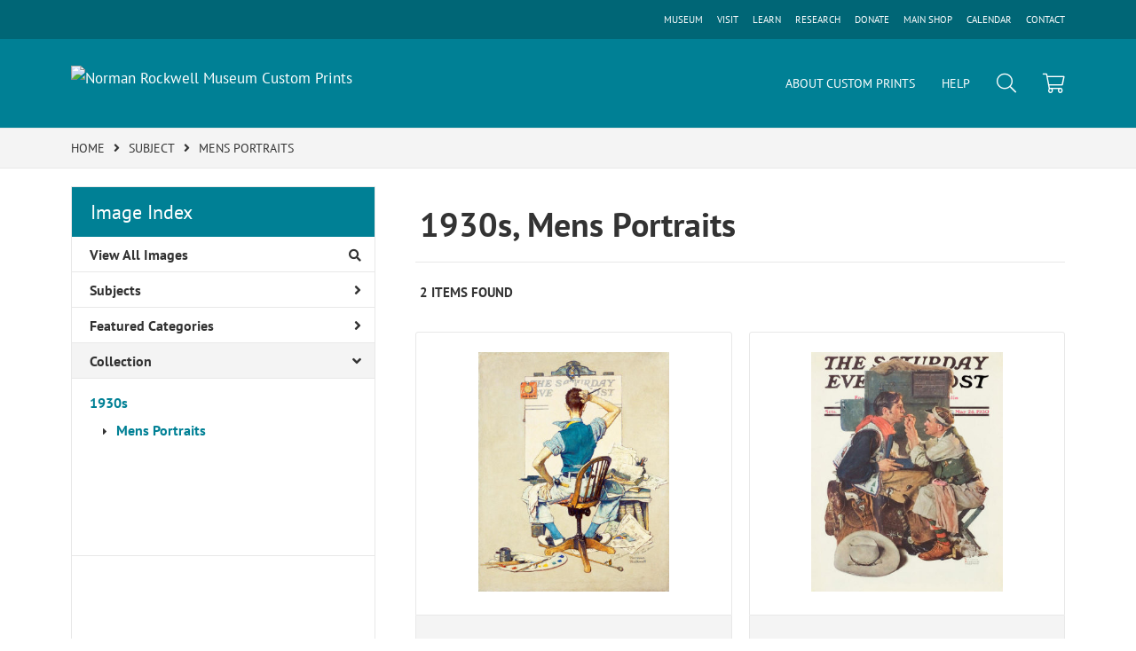

--- FILE ---
content_type: text/html; charset=UTF-8
request_url: https://prints.nrm.org/search/collection/1930s/subject/mens+portraits
body_size: 4032
content:
<!DOCTYPE html>
<html lang="en-US">
<head>
<meta charset="utf-8">
<title>1930s, Mens Portraits Prints - Norman Rockwell Museum Custom Prints | Custom Prints and Framing From the Norman Rockwell Museum - prints.nrm.org</title>
<meta name="viewport" content="width=device-width, initial-scale=1">
<meta http-equiv="content-type" content="text/html;charset=UTF-8">
<meta name="title" content="1930s, Mens Portraits Prints - Norman Rockwell Museum Custom Prints | Custom Prints and Framing From the Norman Rockwell Museum - prints.nrm.org">
<meta name="description" content="1930s, Mens Portraits Custom Prints and Framing from the Norman Rockwell Museum - (2 items). Archival paper prints and reproductions on canvas for your home or office.">
<meta name="csrf-token" content="1c2Gejv2TkeRGwvfBngf012SIr022Zt339L5zeEQ">
<meta property="og:site_name" content="Norman Rockwell Museum Custom Prints">
<meta property="og:title" content="1930s, Mens Portraits Prints - Norman Rockwell Museum Custom Prints | Custom Prints and Framing From the Norman Rockwell Museum - prints.nrm.org">
<meta property="og:url" content="https://prints.nrm.org/search/collection/1930s/subject/mens+portraits">
<link rel="canonical" href="https://prints.nrm.org/search/collection/1930s/subject/mens+portraits">
<link rel="icon" type="image/ico" href="/img/museum_web/nrm/favicon-nrm.png">
<link rel="stylesheet" href="/css/normalize.min.css">
<link rel="stylesheet" href="/css/slick.min.css">
<link rel="stylesheet" href="/css/museum_web/nrm/slick-theme.min.css">
<link rel="stylesheet" href="/css/museum_web/nrm/skeleton-1-1.min.css">
<link rel="stylesheet" href="/css/museum_web/nrm/core.min.css?v=imxf1l0ehvksrawo">
<link rel="stylesheet" href="/fonts/fontawesome5/css/all.min.css">
<script src="//ajax.googleapis.com/ajax/libs/jquery/1.12.0/jquery.min.js"></script>
<script src="/js/jquery.autocomplete.min.js"></script>
<script src="/js/slick.min.js"></script>
<script src="/js/global-1-3.min.js"></script>
<script src="/js/museum_web/nrm/global.min.js?v=imxf1l0ehvksrawo"></script>
<script src="/js/jquery.scrollUp.min.js"></script>
<script src="/js/jquery.expander.min.js"></script>
<script src="/js/responsive-skeleton-2-1.min.js"></script>
<script>
window.dataLayer = window.dataLayer || [];
window.dataLayer.push({
	'domain_config': {
		'domain_name': 'prints.nrm.org',
		'ga4_id': 'G-XY1E3VPDR0',
		'ga4_id_rollup': 'G-P3D19VJ3BP',
	}
});


</script>
 
<script>
window.dataLayer.push({
	'event': 'view_item_list',
	'ecommerce': {
		'impressions': [
			{
			'id': '260892',
			'name': 'Norman Rockwell, Blank Canvas (Deadline), 1938 (260892)',
			'position': 1,
			'list': '/search/collection/1930s/subject/mens+portraits',
		},
			{
			'id': '260832',
			'name': 'Norman Rockwell, Gary Cooper (The Texan), 1930 (260832)',
			'position': 2,
			'list': '/search/collection/1930s/subject/mens+portraits',
		},
			]
	}
});
</script>


<!-- Google Tag Manager - Imagelab -->
<script>(function(w,d,s,l,i){w[l]=w[l]||[];w[l].push({'gtm.start':
new Date().getTime(),event:'gtm.js'});var f=d.getElementsByTagName(s)[0],
j=d.createElement(s),dl=l!='dataLayer'?'&l='+l:'';j.async=true;j.src=
'https://www.googletagmanager.com/gtm.js?id='+i+dl;f.parentNode.insertBefore(j,f);
})(window,document,'script','dataLayer','GTM-5HLSXV2');</script>
<!-- End Google Tag Manager -->
</head>
<body>
<!-- Google Tag Manager (noscript) -->
<noscript><iframe src="https://www.googletagmanager.com/ns.html?id=GTM-5HLSXV2" height="0" width="0" style="display:none;visibility:hidden"></iframe></noscript>
<!-- End Google Tag Manager (noscript) -->
<div class="header-desktop row" id="header">

	<div class="header-full-secondary">

		<div class="container">

			<div class="row header-nav-links-wrapper-secondary">

				<div class="header-nav-links-item-secondary">

					<a data-gtm-event="header-out-main-site-contact" class="noline" href="https://www.nrm.org/contact-us/">CONTACT</a>

				</div>

				<div class="header-nav-links-item-secondary">

					<a data-gtm-event="header-out-main-site-calendar" class="noline" href="https://www.nrm.org/events/">CALENDAR</a>

				</div>

				<div class="header-nav-links-item-secondary">

					<a data-gtm-event="header-out-main-site-shop" class="noline" href="https://store.nrm.org/">MAIN SHOP</a>

				</div>

				<div class="header-nav-links-item-secondary">

					<a data-gtm-event="header-out-main-site-donate" class="noline" href="https://www.nrm.org/join-support/">DONATE</a>

				</div>

				<div class="header-nav-links-item-secondary">

					<a data-gtm-event="header-out-main-site-research" class="noline" href="https://www.nrm.org/research/">RESEARCH</a>

				</div>

				<div class="header-nav-links-item-secondary">

					<a data-gtm-event="header-out-main-site-learn" class="noline" href="https://www.nrm.org/learn/">LEARN</a>

				</div>

				<div class="header-nav-links-item-secondary">

					<a data-gtm-event="header-out-main-site-visit" class="noline" href="https://www.nrm.org/visit/">VISIT</a>

				</div>

				<div class="header-nav-links-item-secondary">

					<a data-gtm-event="header-out-main-site" class="noline" href="https://www.nrm.org/">MUSEUM</a>

				</div>

			</div>

		</div>

	</div>

	<div class="container header-desktop-logo-row flex-vertical-center row">

		<div class="six columns">

			<a href="/" class="noline header-logo-link"><img data-gtm-event="header-logo" aria-label="Norman Rockwell Museum Custom Prints" alt="Norman Rockwell Museum Custom Prints" class="header-logo" src="/img/museum_web/nrm/3000-nrm-custom-prints-logo-1.png"></a>

		</div>

		<div class="six columns header-desktop-right">

			<ul class="header-nav-right-list">
				<li><a data-gtm-event="header-about" class="underline" href="/home/about">ABOUT CUSTOM PRINTS</a></li>
				<li><a data-gtm-event="header-help" class="underline" href="/home/help">HELP</a></li>
				<li><a class="toggle-search"><i data-gtm-event="header-search-toggle" class="fal fa-search"></i></a></li>
				<li><a href="/cart"><i data-gtm-event="header-cart" class="fal fa-shopping-cart"></i></a><span id="header-cart-count"></span></li>
			</ul>

		</div>

	</div>

</div>

<div id="navOverlay"></div>

<div class="header-mobile row">
	<div class="header-mobile-row">
		<div class="header-mobile-logo-wrap">
			<a href="/"><img data-gtm-event="mobile-header-logo" aria-label="Norman Rockwell Museum Custom Prints" alt="Norman Rockwell Museum Custom Prints" class="header-logo-mobile" src="/img/museum_web/nrm/3000-nrm-custom-prints-logo-1.png"></a>
		</div>
		<div class="header-mobile-icon-wrap">
			<a class="toggle-mobile-search"><i data-gtm-event="mobile-header-search" class="fa-header-mobile mag-glass"></i></a>
		</div>
		<div class="header-mobile-icon-wrap">
			<a class="toggle-mobile-overlay"><i data-gtm-event="mobile-header-more" class="fa-header-mobile more"></i></a>
		</div>
	</div>
</div>

<div id="header-mobile-search">
	<div class="header-mobile-search-row">
		<div id="header-mobile-search-input-result">
			<input class="header-mobile-search-input" type="text" value="" placeholder="Search" name="q" id="autocomplete-mobile" onblur="this.value=''">
		</div>
	</div>
</div>

<div id="search-overlay">

	<input class="search-box-input" type="text" value="" placeholder="Search..." name="q" id="autocomplete">

	<div id="header-search-overlay-close"><a class="toggle-search"><i class="far fa-times"></i></a></div>

</div>


<section class="crumb-trail-full">

	<div class="container crumb-trail">
		<div class="row">
			<div id="crumb-trail-left" class="crumb-trail-wrapper nine columns">
				<a href="/" class="noline">HOME</a><i class="fa-crumb-trail angle-right"></i>SUBJECT<i class="fa-crumb-trail angle-right"></i><h2>MENS PORTRAITS</h2>
			</div>
			<div id="crumb-trail-right" class="crumb-trail-right text-right three columns">
			</div>
		</div>
	</div>

</section>



<div class="container">

	<div class="row">

		<div id="ixs-container">

			<div id="ixs-navigation-container" class="row">
		<div class="ixs-overlay-close">
			<div class="header-mobile-icon-wrap">
				<div class="header-mobile-right-nav">
					<a class="toggle-mobile-overlay"><i data-gtm-event="mobile-header-more" class="fa-header-mobile close-nav"></i></a>
				</div>
			</div>
		</div>
		<div class="ixs-title">Navigation</div>
		<a href="/"><div data-gtm-event="mobile-header-home" class="ixs-row category-head clickable">Home</div></a>
		<a href="/home/about/"><div data-gtm-event="mobile-header-about" class="ixs-row category-head clickable">About</div></a>
		<a href="/home/help/"><div data-gtm-event="mobile-header-help" class="ixs-row category-head clickable">Help</div></a>
		<a href="/cart/"><div data-gtm-event="mobile-header-cart" class="ixs-row category-head clickable">View Cart</div></a>
		<a href="https://www.nrm.org/"><div data-gtm-event="mobile-header-main-site-out" class="ixs-row category-head clickable">Visit nrm.org<i class="ixs-fa external-link"></i></div></a>
		<a href="https://store.nrm.org/"><div data-gtm-event="mobile-header-main-store-out" class="ixs-row category-head clickable">Shop Main Online Store<i class="ixs-fa external-link"></i></div></a>
	</div>


	<div id="ixs-wrapper">

		<div id="ixs">
	<div class="ixs-title">Image Index</div>



	<div class="ixs-row category-head clickable"><a data-gtm-event="ixs-all-prints-click" class="ixs-link" href="/search/collection/all">View All Images<i class="ixs-fa view-all"></i></a></div>
		<div class="ixs-row category-head clickable closed" data-gtm-event="ixs-view-subjects" onclick="ajax_load('#ixs', '/indexsearch/update/subject/');return false;">Subjects<i class="ixs-fa angle-right"></i></div>
		<div class="ixs-row category-head clickable closed"data-gtm-event="ixs-view-back-to-features" onclick="ajax_load('#ixs', '/indexsearch/base');return false;">Featured Categories<i class="ixs-fa angle-right"></i></div>

	
		

		
							<div class="ixs-row category-head open">Collection<i class="ixs-fa angle-down"></i></div>
							<div id="ixs-scroll-div">
							<ul id="ixs-list">
							<li class="ixs-list-item selected"><a data-gtm-event="ixs-tag-list-click" href="/search/collection/1930s">1930s</a></li>
							<ul class="ixs-list-child" style="display:block;">
							<li class="ixs-list-item selected"><a data-gtm-event="ixs-tag-list-click" href="/search/subject/mens+portraits" target="_top">Mens Portraits</a></li>
							</ul>
							</div>
							</ul>
			
		
	

</div>

	</div>


		</div>

		<div class="body-container">

			<div class="search-results-title-box row" class="clearfix">
				<div class="search-results-title-text"><h2>1930s, Mens Portraits</h2></div>
			</div>

			<div class="search-results-tools row">
				<div class="search-results-pagination-head-text six columns"><h2>2 Items Found</h2></div>
				<div class="search-results-pagination-head-buttons six columns cd-pagination">
														</div>
			</div>

			<div class="row search-results-container">
			
				<div class="row search-results-item">
					<div class="search-results-item-image-wrap">
						<a href="/detail/260892/rockwell-blank-canvas-deadline-1938" data-gtm-event="product-click" data-list="/search/collection/1930s/subject/mens+portraits" data-name="Norman Rockwell, Blank Canvas (Deadline), 1938 (260892)" data-id="260892" data-pos="1" class="search-results-item-image-hover"><img src="/vitruvius/render/400/260892.jpg" class="search-results-item-image" alt="Norman Rockwell - Blank Canvas (Deadline), 1938" /></a>
					</div>
					<div class="search-results-item-info-wrap">
						<h3><a href="/detail/260892/rockwell-blank-canvas-deadline-1938" data-gtm-event="product-click" data-list="/search/collection/1930s/subject/mens+portraits" data-name="Norman Rockwell, Blank Canvas (Deadline), 1938 (260892)" data-id="260892" data-pos="1"><div class="item-artist">Norman Rockwell</div><div class="item-title">Blank Canvas (Deadline), 1938</div></a></h3>
					</div>
				</div>

			
				<div class="row search-results-item">
					<div class="search-results-item-image-wrap">
						<a href="/detail/260832/rockwell-gary-cooper-the-texan-1930" data-gtm-event="product-click" data-list="/search/collection/1930s/subject/mens+portraits" data-name="Norman Rockwell, Gary Cooper (The Texan), 1930 (260832)" data-id="260832" data-pos="2" class="search-results-item-image-hover"><img src="/vitruvius/render/400/260832.jpg" class="search-results-item-image" alt="Norman Rockwell - Gary Cooper (The Texan), 1930" /></a>
					</div>
					<div class="search-results-item-info-wrap">
						<h3><a href="/detail/260832/rockwell-gary-cooper-the-texan-1930" data-gtm-event="product-click" data-list="/search/collection/1930s/subject/mens+portraits" data-name="Norman Rockwell, Gary Cooper (The Texan), 1930 (260832)" data-id="260832" data-pos="2"><div class="item-artist">Norman Rockwell</div><div class="item-title">Gary Cooper (The Texan), 1930</div></a></h3>
					</div>
				</div>

			
			</div>

			
		</div>

	</div>

</div>

<div class="footer">

	<div class="container">

		<div class="row">

			<div class="four columns">
				<div class="footer-list-header">Custom Prints</div>
				<ul class="footer-list">
					<li><a data-gtm-event="footer-about" href="/home/about">About Custom Prints</a></li>
					<li><a data-gtm-event="footer-help" href="/home/help">Help</a></li>
					<li><a data-gtm-event="footer-contact" href="/home/contact">Contact Info</a></li>
					<li><a data-gtm-event="footer-cart" href="/cart">Shopping Cart</a></li>
				</ul>
			</div>

			<div class="four columns">
				<div class="footer-list-header">Norman Rockwell Museum</div>
				9 Glendale Rd / Rte 183<br/>Stockbridge , MA 01262<br/><br/>
				<ul class="footer-list">
					<li><a data-gtm-event="footer-main-site-out" href="https://www.nrm.org" target="_blank">Visit nrm.org</a></li>
					<li><a data-gtm-event="footer-main-store-out" href="https://store.nrm.org" target="_blank">Visit store.nrm.org</a></li>
					<li><a data-gtm-event="footer-newsletter" href="https://www.nrm.org/news/rockwell-museum-e-newsletter-sign-up/" target="_blank">Newsletter Sign-up</a></li>
				</ul>
			</div>


			<div class="four columns footer-column-space">
				<div class="footer-list-header">Support</div>
				<em>Your only source where every purchase directly supports the legacy of Norman Rockwell.</em>
			</div>

		</div>

		<div class="row">

			<div class="twelve columns footer-column-space">
				<div class="footer-list-header">CONNECT WITH US</div>
				<div id="footer-social-icon-list">
					<a class="noline" data-gtm-event="footer-facebook" href="https://www.facebook.com/NormanRockwellMuseum/" target="_blank"><div class="fab fa-facebook"></div></a>
					<a class="noline" data-gtm-event="footer-instagram" href="https://www.instagram.com/norman_rockwell_museum/" target="_blank"><div class="fab fa-instagram"></div></a>
					<a class="noline" data-gtm-event="footer-twitter" href="https://twitter.com/nrockwellmuseum" target="_blank"><div class="fab fa-twitter"></div></a>
					<a class="noline" data-gtm-event="footer-youtube" href="https://www.youtube.com/user/NormanRockwellMuseum" target="_blank"><div class="fab fa-youtube"></div></a>
					<a class="noline" data-gtm-event="footer-pinterest" href="https://www.pinterest.com/nrockwellmuseum/" target="_blank"><div class="fab fa-pinterest"></div></a>
					<a class="noline" data-gtm-event="footer-newsletter" href="https://www.nrm.org/news/rockwell-museum-e-newsletter-sign-up/" target="_blank"><div class="far fa-envelope"></div></a>
				</div>
			</div>

		</div>

	</div>

</div>

<div class="footer-copyright">

	<div class="container">

		<div class="row">

			<div class="eight columns">

				Copyright &copy; 2026 Norman Rockwell Museum. All Rights Reserved

			</div>

			<div class="four columns">

				<a href="https://www.imagelab.co/" target="blank"><div class="footer-service-label u-pull-right" title="A Service of Imagelab Group"></div></a>

			</div>

		</div>

	</div>

</div>
</body>
</html>

--- FILE ---
content_type: application/javascript
request_url: https://prints.nrm.org/js/museum_web/nrm/global.min.js?v=imxf1l0ehvksrawo
body_size: 370
content:
$(window).scroll(function(){150<$(this).scrollTop()?($("#header").addClass("header-white"),$("#search-overlay").addClass("header-fixed-top")):($("#header").removeClass("header-white"),$("#search-overlay").removeClass("header-fixed-top"))}),$(document).ready(function(){$("#autocomplete").autocomplete({serviceUrl:"/search/autocomplete",minChars:3,showNoSuggestionNotice:!0,noSuggestionNotice:"no results",groupBy:"category",maxHeight:500,autoSelectFirst:!0,onSelect:function(e){return $("#autocomplete").val(e.value),window.location.replace(e.data.url),!1}}),$("#autocomplete-mobile").autocomplete({serviceUrl:"/search/autocomplete",minChars:3,showNoSuggestionNotice:!0,noSuggestionNotice:"no results",groupBy:"category",maxHeight:500,appendTo:"#header-mobile-search-input-result",onSelect:function(e){return $("#autocomplete-mobile").val(e.value),window.location.replace(e.data.url),!1}}),$.scrollUp({scrollName:"scrollUp-image",topDistance:"300",topSpeed:300,animation:"fade",animationInSpeed:200,animationOutSpeed:200,scrollText:"",activeOverlay:!1})});